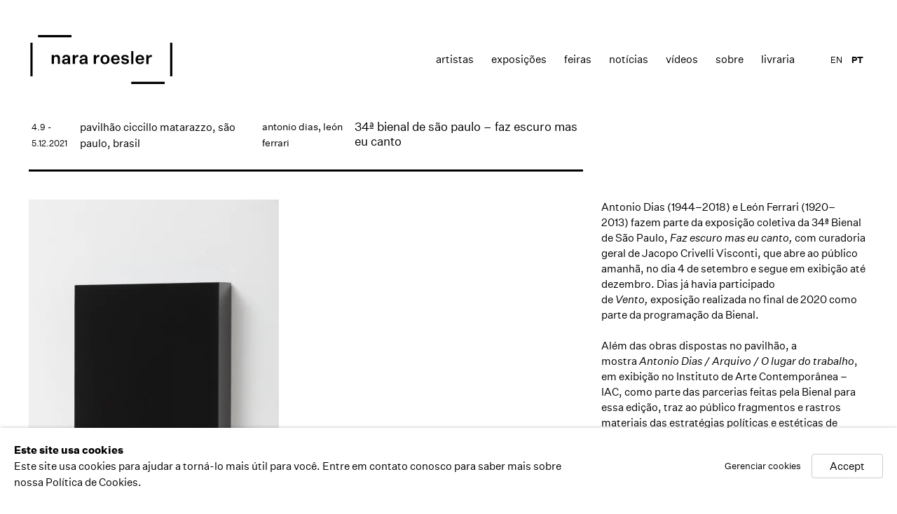

--- FILE ---
content_type: text/html; charset=utf-8
request_url: https://nararoesler.art/radar/768/
body_size: 9915
content:



                        
    <!DOCTYPE html>
    <!-- Site by Artlogic - https://artlogic.net -->
    <html lang="pt">
        <head>
            <meta charset="utf-8">
            <title>34ª bienal de são paulo – faz escuro mas eu canto | Nara Roesler</title>
        <meta property="og:site_name" content="Nara Roesler" />
        <meta property="og:title" content="34ª bienal de são paulo – faz escuro mas eu canto" />
        <meta property="og:description" content="Antonio Dias (1944&ndash;2018) e Le&oacute;n Ferrari (1920&ndash;2013) fazem parte da exposi&ccedil;&atilde;o coletiva da 34&ordf; Bienal de S&atilde;o Paulo, Faz escuro mas eu canto , com curadoria geral de Jacopo Crivelli Visconti, que abre ao p&uacute;blico amanh&atilde;, no dia 4 de setembro e segue em exibi&ccedil;&atilde;o at&eacute; dezembro. Dias j&aacute; havia..." />
        <meta property="og:image" content="https://nararoesler.art/custom_images/1200x630c/usr/images/news/main_image/items/67/67f1cd5d854345cc8a96114be45d5cc5/_18a6473.jpg" />
        <meta property="og:image:width" content="1200" />
        <meta property="og:image:height" content="630" />
        <meta property="twitter:card" content="summary_large_image">
        <meta property="twitter:url" content="https://nararoesler.art/radar/768/">
        <meta property="twitter:title" content="34ª bienal de são paulo – faz escuro mas eu canto">
        <meta property="twitter:description" content="Antonio Dias (1944&ndash;2018) e Le&oacute;n Ferrari (1920&ndash;2013) fazem parte da exposi&ccedil;&atilde;o coletiva da 34&ordf; Bienal de S&atilde;o Paulo, Faz escuro mas eu canto , com curadoria geral de Jacopo Crivelli Visconti, que abre ao p&uacute;blico amanh&atilde;, no dia 4 de setembro e segue em exibi&ccedil;&atilde;o at&eacute; dezembro. Dias j&aacute; havia...">
        <meta property="twitter:text:description" content="Antonio Dias (1944&ndash;2018) e Le&oacute;n Ferrari (1920&ndash;2013) fazem parte da exposi&ccedil;&atilde;o coletiva da 34&ordf; Bienal de S&atilde;o Paulo, Faz escuro mas eu canto , com curadoria geral de Jacopo Crivelli Visconti, que abre ao p&uacute;blico amanh&atilde;, no dia 4 de setembro e segue em exibi&ccedil;&atilde;o at&eacute; dezembro. Dias j&aacute; havia...">
        <meta property="twitter:image" content="https://nararoesler.art/custom_images/1200x630c/usr/images/news/main_image/items/67/67f1cd5d854345cc8a96114be45d5cc5/_18a6473.jpg">
        <meta name="google" content="notranslate" />
            <meta name="description" content="Antonio Dias (1944&ndash;2018) e Le&oacute;n Ferrari (1920&ndash;2013) fazem parte da exposi&ccedil;&atilde;o coletiva da 34&ordf; Bienal de S&atilde;o Paulo, Faz escuro mas eu canto , com curadoria geral de Jacopo Crivelli Visconti, que abre ao p&uacute;blico amanh&atilde;, no dia 4 de setembro e segue em exibi&ccedil;&atilde;o at&eacute; dezembro. Dias j&aacute; havia..." />
            <meta name="publication_date" content="2026-01-22 04:47:06" />
            <meta name="generator" content="Artlogic CMS - https://artlogic.net" />
            
            <meta name="accessibility_version" content="1.0"/>
            
            
                <meta name="viewport" content="width=device-width, minimum-scale=0.5, initial-scale=1.0" />

            

<link rel="icon" href="/images/favicon.ico" type="image/x-icon" />
<link rel="shortcut icon" href="/images/favicon.ico" type="image/x-icon" />

<meta name="application-name" content="Nara Roesler"/>
<meta name="msapplication-TileColor" content="#ffffff"/>
            
            <link rel="alternate" hreflang="pt" href="https://nararoesler.art/radar/768/" />
<link rel="alternate" hreflang="en" href="https://nararoesler.art/en/radar/768/" />
            
                <link rel="stylesheet" media="print" href="/lib/g/1.0/styles/print.css">
                <link rel="stylesheet" media="print" href="/styles/print.css">

            <script>
            (window.Promise && window.Array.prototype.find) || document.write('<script src="/lib/js/polyfill/polyfill_es6.min.js"><\/script>');
            </script>


            
		<link data-context="helper" rel="stylesheet" type="text/css" href="/lib/webfonts/font-awesome/font-awesome-4.6.3/css/font-awesome.min.css?c=27042050002205&v=2018072946&g=b3bf0bcae4176e63d329d23b787ab0c5"/>
		<link data-context="helper" rel="stylesheet" type="text/css" href="/lib/archimedes/styles/archimedes-frontend-core.css?c=27042050002205&v=2018072946&g=b3bf0bcae4176e63d329d23b787ab0c5"/>
		<link data-context="helper" rel="stylesheet" type="text/css" href="/lib/archimedes/styles/accessibility.css?c=27042050002205&v=2018072946&g=b3bf0bcae4176e63d329d23b787ab0c5"/>
		<link data-context="helper" rel="stylesheet" type="text/css" href="/lib/jquery/1.10.1/plugins/jquery.archimedes-frontend-core-plugins-0.1.css?c=27042050002205&v=2018072946&g=b3bf0bcae4176e63d329d23b787ab0c5"/>
		<link data-context="helper" rel="stylesheet" type="text/css" href="/lib/jquery/1.10.1/plugins/fancybox-2.1.3/jquery.fancybox.css?c=27042050002205&v=2018072946&g=b3bf0bcae4176e63d329d23b787ab0c5"/>
		<link data-context="helper" rel="stylesheet" type="text/css" href="/lib/jquery/1.10.1/plugins/fancybox-2.1.3/jquery.fancybox.artlogic.css?c=27042050002205&v=2018072946&g=b3bf0bcae4176e63d329d23b787ab0c5"/>
		<link data-context="helper" rel="stylesheet" type="text/css" href="/core/dynamic_base.css?c=27042050002205&v=2018072946&g=b3bf0bcae4176e63d329d23b787ab0c5"/>
		<link data-context="helper" rel="stylesheet" type="text/css" href="/core/dynamic_main.css?c=27042050002205&v=2018072946&g=b3bf0bcae4176e63d329d23b787ab0c5"/>
		<link data-context="helper" rel="stylesheet" type="text/css" href="/core/user_custom.css?c=27042050002205&v=2018072946&g=b3bf0bcae4176e63d329d23b787ab0c5"/>
		<link data-context="helper" rel="stylesheet" type="text/css" href="/core/dynamic_responsive.css?c=27042050002205&v=2018072946&g=b3bf0bcae4176e63d329d23b787ab0c5"/>
<!-- add crtical css to improve performance -->
		<script data-context="helper"  src="/lib/jquery/1.10.1/jquery-1.10.1.min.js?c=27042050002205&v=2018072946&g=b3bf0bcae4176e63d329d23b787ab0c5"></script>
		<script data-context="helper"  src="/lib/jquery/1.10.1/plugins/jquery.browser.min.js?c=27042050002205&v=2018072946&g=b3bf0bcae4176e63d329d23b787ab0c5"></script>
		<script data-context="helper"  src="/lib/jquery/1.10.1/plugins/jquery.easing.min.js?c=27042050002205&v=2018072946&g=b3bf0bcae4176e63d329d23b787ab0c5"></script>
		<script data-context="helper"  src="/lib/jquery/1.10.1/plugins/jquery.archimedes-frontend-core-plugins-0.1.js?c=27042050002205&v=2018072946&g=b3bf0bcae4176e63d329d23b787ab0c5"></script>
		<script data-context="helper"  src="/lib/jquery/1.10.1/plugins/jquery.cycle2.min.js?c=27042050002205&v=2018072946&g=b3bf0bcae4176e63d329d23b787ab0c5"></script>
		<script data-context="helper"  src="/lib/jquery/1.10.1/plugins/jquery.cycle2.swipe.min.js?c=27042050002205&v=2018072946&g=b3bf0bcae4176e63d329d23b787ab0c5"></script>
		<script data-context="helper"  src="/lib/jquery/1.10.1/plugins/jquery.thumbnailScroller.js?c=27042050002205&v=2018072946&g=b3bf0bcae4176e63d329d23b787ab0c5"></script>
		<script data-context="helper"  src="/lib/jquery/1.10.1/plugins/fancybox-2.1.3/jquery.fancybox.pack.js?c=27042050002205&v=2018072946&g=b3bf0bcae4176e63d329d23b787ab0c5"></script>
		<script data-context="helper"  src="/lib/jquery/1.10.1/plugins/jquery.fitvids.js?c=27042050002205&v=2018072946&g=b3bf0bcae4176e63d329d23b787ab0c5"></script>
		<script data-context="helper"  src="/lib/jquery/plugins/parallax/parallax.js?c=27042050002205&v=2018072946&g=b3bf0bcae4176e63d329d23b787ab0c5"></script>
		<script data-context="helper"  src="/core/dynamic.js?c=27042050002205&v=2018072946&g=b3bf0bcae4176e63d329d23b787ab0c5"></script>
		<script data-context="helper"  src="/lib/archimedes/scripts/archimedes-frontend-core.js?c=27042050002205&v=2018072946&g=b3bf0bcae4176e63d329d23b787ab0c5"></script>
		<script data-context="helper"  src="/lib/archimedes/scripts/archimedes-frontend-modules.js?c=27042050002205&v=2018072946&g=b3bf0bcae4176e63d329d23b787ab0c5"></script>
		<script data-context="helper"  src="/lib/js/crypto-js/crypto-js.js?c=27042050002205&v=2018072946&g=b3bf0bcae4176e63d329d23b787ab0c5"></script>
		<script data-context="helper"  src="/lib/g/1.0/scripts/galleries.js?c=27042050002205&v=2018072946&g=b3bf0bcae4176e63d329d23b787ab0c5"></script>
		<script data-context="helper"  src="/scripts/owl.carousel.min.js?c=27042050002205&v=2018072946&g=b3bf0bcae4176e63d329d23b787ab0c5"></script>
		<script data-context="helper"  src="/scripts/ouical.min.js?c=27042050002205&v=2018072946&g=b3bf0bcae4176e63d329d23b787ab0c5"></script>
		<script data-context="helper"  src="/scripts/main.js?c=27042050002205&v=2018072946&g=b3bf0bcae4176e63d329d23b787ab0c5"></script>
            
            

            
                


    <script>
        function get_cookie_preference(category) {
            result = false;
            try {
                var cookie_preferences = localStorage.getItem('cookie_preferences') || "";
                if (cookie_preferences) {
                    cookie_preferences = JSON.parse(cookie_preferences);
                    if (cookie_preferences.date) {
                        var expires_on = new Date(cookie_preferences.date);
                        expires_on.setDate(expires_on.getDate() + 365);
                        console.log('cookie preferences expire on', expires_on.toISOString());
                        var valid = expires_on > new Date();
                        if (valid && cookie_preferences.hasOwnProperty(category) && cookie_preferences[category]) {
                            result = true;
                        }
                    }
                }
            }
            catch(e) {
                console.warn('get_cookie_preference() failed');
                return result;
            }
            return result;
        }

        window.google_analytics_init = function(page){
            var collectConsent = true;
            var useConsentMode = false;
            var analyticsProperties = ['UA-51296592-6'];
            var analyticsCookieType = 'statistics';
            var disableGa = false;
            var sendToArtlogic = true;
            var artlogicProperties = {
                'UA': 'UA-157296318-1',
                'GA': 'G-GLQ6WNJKR5',
            };

            analyticsProperties = analyticsProperties.concat(Object.values(artlogicProperties));

            var uaAnalyticsProperties = analyticsProperties.filter((p) => p.startsWith('UA-'));
            var ga4AnalyticsProperties = analyticsProperties.filter((p) => p.startsWith('G-')).concat(analyticsProperties.filter((p) => p.startsWith('AW-')));

            if (collectConsent) {
                disableGa = !get_cookie_preference(analyticsCookieType);

                for (var i=0; i < analyticsProperties.length; i++){
                    var key = 'ga-disable-' + analyticsProperties[i];

                    window[key] = disableGa;
                }

                if (disableGa) {
                    if (document.cookie.length) {
                        var cookieList = document.cookie.split(/; */);

                        for (var i=0; i < cookieList.length; i++) {
                            var splitCookie = cookieList[i].split('='); //this.split('=');

                            if (splitCookie[0].indexOf('_ga') == 0 || splitCookie[0].indexOf('_gid') == 0 || splitCookie[0].indexOf('__utm') == 0) {
                                //h.deleteCookie(splitCookie[0]);
                                var domain = location.hostname;
                                var cookie_name = splitCookie[0];
                                document.cookie =
                                    cookie_name + "=" + ";path=/;domain="+domain+";expires=Thu, 01 Jan 1970 00:00:01 GMT";
                                // now delete the version without a subdomain
                                domain = domain.split('.');
                                domain.shift();
                                domain = domain.join('.');
                                document.cookie =
                                    cookie_name + "=" + ";path=/;domain="+domain+";expires=Thu, 01 Jan 1970 00:00:01 GMT";
                            }
                        }
                    }
                }
            }

            if (uaAnalyticsProperties.length) {
                (function(i,s,o,g,r,a,m){i['GoogleAnalyticsObject']=r;i[r]=i[r]||function(){
                (i[r].q=i[r].q||[]).push(arguments)},i[r].l=1*new Date();a=s.createElement(o),
                m=s.getElementsByTagName(o)[0];a.async=1;a.src=g;m.parentNode.insertBefore(a,m)
                })(window,document,'script','//www.google-analytics.com/analytics.js','ga');


                if (!disableGa) {
                    var anonymizeIps = false;

                    for (var i=0; i < uaAnalyticsProperties.length; i++) {
                        var propertyKey = '';

                        if (i > 0) {
                            propertyKey = 'tracker' + String(i + 1);
                        }

                        var createArgs = [
                            'create',
                            uaAnalyticsProperties[i],
                            'auto',
                        ];

                        if (propertyKey) {
                            createArgs.push({'name': propertyKey});
                        }

                        ga.apply(null, createArgs);

                        if (anonymizeIps) {
                            ga('set', 'anonymizeIp', true);
                        }

                        var pageViewArgs = [
                            propertyKey ? propertyKey + '.send' : 'send',
                            'pageview'
                        ]

                        if (page) {
                            pageViewArgs.push(page)
                        }

                        ga.apply(null, pageViewArgs);
                    }

                    if (sendToArtlogic) {
                        ga('create', 'UA-157296318-1', 'auto', {'name': 'artlogic_tracker'});

                        if (anonymizeIps) {
                            ga('set', 'anonymizeIp', true);
                        }

                        var pageViewArgs = [
                            'artlogic_tracker.send',
                            'pageview'
                        ]

                        if (page) {
                            pageViewArgs.push(page)
                        }

                        ga.apply(null, pageViewArgs);
                    }
                }
            }

            if (ga4AnalyticsProperties.length) {
                if (!disableGa || useConsentMode) {
                    (function(d, script) {
                        script = d.createElement('script');
                        script.type = 'text/javascript';
                        script.async = true;
                        script.src = 'https://www.googletagmanager.com/gtag/js?id=' + ga4AnalyticsProperties[0];
                        d.getElementsByTagName('head')[0].appendChild(script);
                    }(document));

                    window.dataLayer = window.dataLayer || [];
                    window.gtag = function (){dataLayer.push(arguments);}
                    window.gtag('js', new Date());

                    if (useConsentMode) {
                        gtag('consent', 'default', {
                            'ad_storage': 'denied',
                            'analytics_storage': 'denied',
                            'functionality_storage': 'denied',
                            'personalization_storage': 'denied',
                            'security': 'denied',
                        });

                        if (disableGa) {
                            // If this has previously been granted, it will need set back to denied (ie on cookie change)
                            gtag('consent', 'update', {
                                'analytics_storage': 'denied',
                            });
                        } else {
                            gtag('consent', 'update', {
                                'analytics_storage': 'granted',
                            });
                        }
                    }

                    for (var i=0; i < ga4AnalyticsProperties.length; i++) {
                        window.gtag('config', ga4AnalyticsProperties[i]);
                    }

                }
            }
        }

        var waitForPageLoad = false;

        if (waitForPageLoad) {
            window.addEventListener('load', function() {
                window.google_analytics_init();
                window.archimedes.archimedes_core.analytics.init();
            });
        } else {
            window.google_analytics_init();
        }
    </script>

            
                <!-- Google tag (gtag.js) --> <script async src="https://www.googletagmanager.com/gtag/js?id=G-F21598576E"></script> <script> window.dataLayer = window.dataLayer || []; function gtag(){dataLayer.push(arguments);} gtag('js', new Date()); gtag('config', 'G-F21598576E'); </script>

            
            
            <noscript> 
                <style>
                    body {
                        opacity: 1 !important;
                    }
                </style>
            </noscript>
        </head>
        
        
        
        <body class="section-radar page-radar site-responsive responsive-top-size-1023 responsive-nav-standard responsive-nav-side-position-right  language-pt analytics-track-all-links site-lib-version-1-0 hero_heading_title_position_overlay page-param-768 page-param-id-768 page-param-type-news_id  nopopups" data-viewport-width="1024" data-site-name="nararoesler" data-pathname="/radar/768/"
    

>
            <script>document.getElementsByTagName('body')[0].className+=' browser-js-enabled';</script>
            


            
            
    



    <div id="container">

        <div id="header" role="banner" class="clearwithin">
            <div class="inner">
                
                <div id="skiplink-container">
                    <div>
                        <a href="#main_content" class="skiplink">Skip to main content</a>
                    </div>
                </div>
                
                <div id="logo" class="">
                    <a href="/">
                        <svg viewBox="0 0 912 314" version="1.1" xmlns="http://www.w3.org/2000/svg" xmlns:xlink="http://www.w3.org/1999/xlink">
                            <defs>
                                <path d="M862.5,299.1 L862.5,313.5 L647.6,313.5 L647.6,299.1 L862.5,299.1 Z M911.7,49.5 L911.7,264.4 L897.3,264.4 L897.3,49.5 L911.7,49.5 Z M15.3,49.5 L15.3,264.4 L0.9,264.4 L0.9,49.5 L15.3,49.5 Z M608.1,127 C622.6,127 631.4,133.3 632.6,144.6 L632.6,144.6 L619.4,144.6 C618.8,140.1 614.4,137.2 608.1,137.2 C602.2,137.2 598.1,139.8 598.1,143.8 C598.1,147.4 600.2,149 607,150.1 L607,150.1 L618.1,152 C628.5,153.8 633.8,159.6 633.8,168.7 C633.8,174 631.5,178.4 627,181.8 C622.4,185.2 616.7,186.9 609.7,186.9 C593.9,186.9 584.1,180 582.9,168.2 L582.9,168.2 L596.6,168.2 C597.1,173.6 602.3,176.9 609.4,176.9 C615.8,176.9 620.2,174.2 620.2,169.8 C620.2,166.2 617.8,164.6 611.4,163.4 L611.4,163.4 L601.3,161.6 C590.2,159.7 584.9,154.3 584.9,145.3 C584.9,140 587,135.6 591.4,132.1 C595.8,128.7 601.3,127 608.1,127 Z M480.1,127.1 C488.7,127.1 495.7,129.8 501,135.3 C506.3,140.8 509,148 509,157 C509,166.1 506.4,173.3 501.1,178.7 C495.8,184.2 488.7,186.9 480.1,186.9 C471.5,186.9 464.5,184.2 459.2,178.7 C453.9,173.3 451.2,166.1 451.2,157 C451.2,148 453.9,140.8 459.2,135.3 C464.4,129.8 471.4,127.1 480.1,127.1 Z M343.4,127 C359.2,127 367.8,134.7 367.8,149.2 L367.8,149.2 L367.8,171.3 C367.8,177.5 368.1,181.5 368.9,185.6 L368.9,185.6 L355,185.6 C354.5,182.5 354.2,179.6 354.4,176.7 C351.7,183.1 344.7,186.9 335.4,186.9 C323.8,186.9 316.1,180.3 316.1,170.3 C316.1,160.2 323.1,154.4 336.7,152.7 L336.7,152.7 L353.8,150.8 L353.8,148.1 C353.8,141.4 349.9,137.7 343,137.7 C336.8,137.7 332.9,141.1 332.4,146.5 L332.4,146.5 L318.5,146.5 C319.8,134.3 329.1,127 343.4,127 Z M231.7,127 C247.5,127 256.1,134.7 256.1,149.2 L256.1,149.2 L256.1,171.3 C256.1,177.5 256.4,181.5 257.2,185.6 L257.2,185.6 L243.3,185.6 C242.8,182.6 242.5,179.6 242.5,176.6 C239.8,183 232.8,186.8 223.5,186.8 C211.9,186.8 204.2,180.2 204.2,170.2 C204.2,160.2 211.1,154.4 225,152.7 L225,152.7 L242.1,150.8 L242.1,148.1 C242.1,141.4 238.2,137.7 231.3,137.7 C225.1,137.7 221.1,141.1 220.7,146.5 L220.7,146.5 L206.8,146.5 C208,134.3 217.4,127 231.7,127 Z M704.2,127 C712.3,127 718.8,129.7 723.6,135 C728.3,140.3 730.7,147.2 730.7,155.8 L730.7,155.8 L730.7,160.4 L689.6,160.4 C690.5,170.7 695.7,176.3 704.5,176.2 C710.6,176.2 714.8,173.5 716.8,168.1 L716.8,168.1 L730.2,168.1 C727.7,179.7 717.8,186.8 704.5,186.8 C695.9,186.8 688.9,184.1 683.6,178.6 C678.3,173.2 675.6,166 675.6,157 C675.6,148 678.3,140.7 683.6,135.2 C688.9,129.7 695.8,127 704.2,127 Z M547.3,127 C555.4,127 561.9,129.7 566.7,135 C571.4,140.3 573.8,147.2 573.8,155.8 L573.8,155.8 L573.8,160.4 L532.7,160.4 C533.6,170.7 538.7,176.3 547.7,176.2 C553.8,176.2 558,173.5 560,168.1 L560,168.1 L573.3,168.1 C570.8,179.7 560.9,186.8 547.6,186.8 C539,186.8 532,184.1 526.7,178.6 C521.4,173.2 518.7,166 518.7,157 C518.7,148 521.4,140.7 526.7,135.2 C532,129.7 538.9,127 547.3,127 Z M776.1,127.3 C777.8,127.3 779.4,127.5 780.4,127.8 L780.4,127.8 L780.4,141.1 C778.9,140.7 777,140.6 774.9,140.6 C765.1,140.6 758.8,147.7 758.7,159.1 L758.7,159.1 L758.7,185.6 L744.3,185.6 L744.3,128.4 L758.5,128.4 L758.5,141.2 C761.2,132.5 767.7,127.3 776.1,127.3 Z M662,102.7 L662,185.6 L647.6,185.6 L647.6,102.7 L662,102.7 Z M439.7,127.2 C441.4,127.2 443,127.4 444,127.7 L444,127.7 L444,141 C442.6,140.7 440.6,140.6 438.5,140.6 C428.7,140.6 422.4,147.7 422.4,159 L422.4,159 L422.4,185.5 L408,185.5 L408,128.3 L422.1,128.3 L422.1,141.1 C424.8,132.4 431.3,127.2 439.7,127.2 Z M304.7,127.2 C306.4,127.2 308,127.4 309,127.7 L309,127.7 L309,141 C307.6,140.7 305.6,140.6 303.5,140.6 C293.7,140.6 287.4,147.7 287.4,159 L287.4,159 L287.4,185.5 L273,185.5 L273,128.3 L287.1,128.3 L287.1,141.1 C289.8,132.4 296.3,127.2 304.7,127.2 Z M170.4,127 C183.4,127 191.3,135.2 191.3,148.8 L191.3,148.8 L191.3,185.5 L176.9,185.5 L176.9,152.2 C176.9,143 172.9,138.3 165.4,138.3 C157.3,138.3 152.6,144 152.6,154.4 L152.6,154.4 L152.6,185.5 L138.2,185.5 L138.2,128.3 L152.4,128.3 L152.4,138 C155.2,131.3 162,127 170.4,127 Z M241.9,159.9 L229.2,161.4 C221.1,162.4 218.5,164.7 218.5,169.5 C218.5,174.1 221.8,176.8 227.4,176.8 C235.8,176.8 241.9,171.5 241.9,163.4 L241.9,163.4 L241.9,159.9 Z M353.6,159.9 L340.9,161.4 C332.8,162.4 330.2,164.7 330.2,169.5 C330.2,174.1 333.6,176.8 339.1,176.8 C347.5,176.8 353.6,171.5 353.6,163.4 L353.6,163.4 L353.6,159.9 Z M480.1,137.7 C471,137.7 465.6,144.8 465.6,157 C465.6,169.2 471,176.3 480.1,176.3 C489.2,176.3 494.6,169.2 494.6,157 C494.6,144.9 489.2,137.7 480.1,137.7 Z M704.3,137.7 C696.6,137.7 691.6,142.4 690.1,151.1 L690.1,151.1 L717,151.1 C717,143.1 712.1,137.7 704.3,137.7 Z M547.3,137.7 C539.6,137.7 534.6,142.4 533.1,151.1 L533.1,151.1 L560,151.1 C560,143.1 555.1,137.7 547.3,137.7 Z M264.9,0.4 L264.9,14.8 L50,14.8 L50,0.4 L264.9,0.4 Z" id="path-1"></path>
                            </defs>
                            <g stroke="none" stroke-width="1" fill="#000" fill-rule="evenodd">
                                <mask id="mask-2" fill="white">
                                    <use xlink:href="#path-1"></use>
                                </mask>
                                <g></g>
                                <polygon id="Fill-1" fill="#000000" mask="url(#mask-2)" points="0.84 313.52 911.76 313.52 911.76 0.32 0.84 0.32"></polygon>
                            </g>
                        </svg>
                    </a>
                </div>

                
                    
                <div id="top_nav" class="navigation noprint clearwithin">
                    <button id="slide_nav_reveal" class="hidden"><div class="nav_icon"></div></button>
                    <div id="mobile_search_button" class="hidden"><div class="search_icon"></div></div>
                    
<div id="top_nav_reveal" class="hidden"><ul><li><a href="#" role="button" aria-label="Close">Menu</a></li></ul></div>

        <ul class="topnav">
		<li class="topnav-filepath-artists topnav-label-artistas topnav-id-11"><a href="/artists/" aria-label="Artistas">Artistas</a></li>
		<li class="topnav-filepath-exhibitions topnav-label-exposi-es topnav-id-13"><a href="/exhibitions/" aria-label="Exposições">Exposições</a></li>
		<li class="topnav-filepath-art-fairs topnav-label-feiras topnav-id-30"><a href="/feiras_de_arte/" data-original-url="/art-fairs/" aria-label="Feiras">Feiras</a></li>
		<li class="topnav-filepath-news topnav-label-not-cias topnav-id-15"><a href="/news/" aria-label="notícias">notícias</a></li>
		<li class="topnav-filepath-video topnav-label-v-deos topnav-id-23"><a href="/video/" aria-label="Vídeos">Vídeos</a></li>
		<li class="topnav-filepath-about topnav-label-sobre topnav-id-21"><a href="/about/" aria-label="Sobre">Sobre</a></li>
		<li class="topnav-filepath-bookstore topnav-label-livraria topnav-id-42 last"><a href="https://shop.nararoesler.art/" aria-label="livraria">livraria</a></li>
	</ul>


                    
    <div id="translations_nav" class="navigation noprint clearwithin">
        <ul>
            <li id="lang_nav_en" class="active"><a href="/radar/768/" class="no_proxy_dir_rewrite">PT</a></li>
                <li id="lang_nav_en" class=""><a href="/en/radar/768/" class="no_proxy_dir_rewrite">EN</a></li>
        </ul>
    </div>


                </div>


                

            </div>
        </div>

        <div id="main_content" class="clearwithin" role="main">
            <!--contentstart-->
            





    <div class="subsection-news-record">

        





        <div id="content" class="clearwithin">
            
            
            <div id="works-bio-container">
            
                <div id="page-section-works" class="page-section clearwithin">
                    <div class="news-header heading_wrapper clearwithin">
                        <h1 class="has_subtitle">34ª bienal de são paulo – faz escuro mas eu canto</h1>
                            <div class="subtitle"><a href="/artists/antonio-dias/works/" data-original-url="/artists/33-antonio-dias/works/">antonio dias</a>, <a href="/artists/79-leon-ferrari/">león ferrari</a></div>
                            <span class="venue">pavilhão ciccillo matarazzo, são paulo, brasil </span>
                            <div class="date">4.9 - 5.12.2021</div>
                    </div>
                </div>
                <div class="content-heading"></div>
                        <div class="subsection-works">
                            <div class="image">
                                
                                    <a href="https://artlogic-res.cloudinary.com/w_1200,h_900,c_limit,f_auto,fl_lossy/ws-nararoesler/usr/images/news/main_image/items/67/67f1cd5d854345cc8a96114be45d5cc5/_18a6473.jpg" class="image_popup" aria-label="Open a larger version of the image in a popup">
                                <img src="https://artlogic-res.cloudinary.com/w_722,h_536,c_limit,f_auto,fl_lossy/ws-nararoesler/usr/images/news/main_image/items/67/67f1cd5d854345cc8a96114be45d5cc5/_18a6473.jpg" alt="Antonio Dias, Black Mirror, 1968" />
                                    </a>
                            </div>
                                <div class="caption">
                                    Antonio Dias, Black Mirror, 1968
                                </div>
                        </div>
                
                <div>
                    <div class="page-section-content">
                        <div id="content_module" class="truncate_text clearwithin">
            
                            <div class="scroll-area">
                                <div class="description">
                                        <p><span><span><a href="/artists/antonio-dias/" data-original-url="/artists/33-antonio-dias/" target="_blank" data-saferedirecturl="https://www.google.com/url?q=https://nararoesler.art/artists/33-antonio-dias/&source=gmail&ust=1630767834700000&usg=AFQjCNH6LMRdtWxSXznjMmP5XebeDgnL1A" data-cke-saved-href="/artists/antonio-dias/" data-original-url="/artists/33-antonio-dias/">Antonio Dias</a>&nbsp;(1944&ndash;2018) e&nbsp;<a href="/artists/79-leon-ferrari/" target="_blank" data-saferedirecturl="https://www.google.com/url?q=https://nararoesler.art/artists/79-leon-ferrari/&source=gmail&ust=1630767834700000&usg=AFQjCNGouqSv7ypQQTcByz_ED0wrucknnQ" data-cke-saved-href="/artists/79-leon-ferrari/">Le&oacute;n Ferrari</a>&nbsp;(1920&ndash;2013)&nbsp;fazem parte da exposi&ccedil;&atilde;o coletiva da <a href="http://34.bienal.org.br/" target="_blank" data-cke-saved-href="http://34.bienal.org.br/">34&ordf; Bienal de S&atilde;o Paulo,&nbsp;</a><em><a href="http://34.bienal.org.br/" data-cke-saved-href="http://34.bienal.org.br/">Faz escuro mas eu canto</a></em><em>, </em>com curadoria geral de Jacopo Crivelli Visconti,&nbsp;que abre ao p&uacute;blico amanh&atilde;, no dia 4 de setembro e segue em exibi&ccedil;&atilde;o at&eacute; dezembro.&nbsp;</span></span>Dias j&aacute; havia participado de&nbsp;<em>Vento,&nbsp;</em>exposi&ccedil;&atilde;o realizada no final de 2020 como parte da programa&ccedil;&atilde;o da Bienal.</p>
<p>&nbsp;</p>
<p>Al&eacute;m das obras dispostas no pavilh&atilde;o,&nbsp;a mostra&nbsp;<em><a href="http://34.bienal.org.br/exposicoes/7437" target="_blank" data-saferedirecturl="https://www.google.com/url?q=http://34.bienal.org.br/exposicoes/7437&source=gmail&ust=1630767834700000&usg=AFQjCNFA7OVC2U-CHSMkaRhlhn7dbpLksA" data-cke-saved-href="http://34.bienal.org.br/exposicoes/7437">Antonio Dias / Arquivo / O lugar do trabalho</a></em>, em exibi&ccedil;&atilde;o no <a href="http://www.iacbrasil.org.br/" target="_blank" data-cke-saved-href="http://www.iacbrasil.org.br/">Instituto de Arte Contempor&acirc;nea &ndash; IAC</a>, como parte das parcerias feitas pela Bienal para essa edi&ccedil;&atilde;o, traz ao p&uacute;blico fragmentos e rastros materiais das estrat&eacute;gias pol&iacute;ticas e est&eacute;ticas de Antonio Dias durante a d&eacute;cada de 1970.&nbsp;&nbsp;J&aacute; a performance de Ferrari,&nbsp;<i>Palabras Ajenas</i>&nbsp;(1965-1969), uma colagem liter&aacute;ria sobre viol&ecirc;ncia, guerra e poder, est&aacute; ainda para ter sua apresenta&ccedil;&atilde;o anunciada.</p>
                    
                                </div>
                            </div>
                            
                            
            
            
                            
            
                        </div>
                        
                    </div>
                    <div class="links-panel">
                                <!-- AddThis Button BEGIN testy-->
    <div class="link share_link"><a class="addthis_button" href="http://www.addthis.com/bookmark.php?v=300&pubid=ra-533d75d660eb2873">compartilhar</a></div>
    <script type="text/javascript">var addthis_config = {'data_track_addressbar': false, services_exclude: 'pinterest_share, print, gmail, stumbleupon, more, google', ui_click: true, data_ga_tracker: 'UA-51296592-6', data_ga_property: 'UA-51296592-6', data_ga_social: true};</script>
    <script type="text/javascript" src="//s7.addthis.com/js/300/addthis_widget.js#pubid=ra-533d75d660eb2873"></script>
    <!-- AddThis Button END -->

                    </div>
                </div>
                
                    <div class="divider inner"></div>
                    <h3 class="related-artist-list">Artists</h3>
                    

        </div>
    </div>


    


            <!--contentend-->
        </div>


        
<div id="footer" role="contentinfo">
    <div class="inner">
                <div id="social_links"  class="footer-column">
                        <div id="facebook_link" class="social_links_item">
                            <a href="https://pt-br.facebook.com/GaleriaNaraRoesler" class=""><span class="social_media_icon facebook"></span>Facebook</a>
                        </div>
                        <div id="youtube_link" class="social_links_item">
                            <a href="https://www.youtube.com/galerianararoesler" class=""><span class="social_media_icon youtube"></span>Youtube</a>
                        </div>
                        <div id="instagram_link" class="social_links_item">
                            <a href="https://www.instagram.com/galerianararoesler" class=""><span class="social_media_icon instagram"></span>Instagram</a>
                        </div>
                        <div id="email_link" class="social_links_item">
                            <a href="/contact/form/" class=""><span class="social_media_icon email"></span>mailing list</a>
                        </div>
                </div>

            <div id="contact_info_3" class="footer-column">
                    <p><b>new york</b><br /><span>511 w 21st street</span><br /><span>new york, 10011 ny</span><br /><span>usa</span><br /><span>t 1 (212) 794 5038</span><br /><span><a href="/cdn-cgi/l/email-protection" class="__cf_email__" data-cfemail="650b1c250b041704170a00160900174b041711">[email&#160;protected]</a></span></p>
<style type="text/css"></style>
<style type="text/css"></style>
<style type="text/css"></style>
            </div>
            <div id="contact_info_2" class="footer-column">
                    <p><b>rio de janeiro</b><br /><span>rua redentor 241</span><br /><span>ipanema 22421-030</span><br /><span>rio de janeiro rj brasil</span><br /><span>t 55 (21) 3591 0052</span><br /><span><a href="/cdn-cgi/l/email-protection" class="__cf_email__" data-cfemail="b8d1d6ded7f8d6d9cad9cad7ddcbd4ddca96d9cacc">[email&#160;protected]</a></span></p>
            </div>
            <div id="contact_info" class="footer-column">
                    <p><span class="im"><b>s&atilde;o paulo</b><br />avenida europa 655<br />jardim europa 01449-001<br /></span><span>s&atilde;o paulo sp brasil</span><span class="im"><br />t 55 (11) 2039 5454<br /></span><span><a href="/cdn-cgi/l/email-protection" class="__cf_email__" data-cfemail="aec7c0c8c1eec0cfdccfdcc1cbddc2cbdc80cfdcda">[email&#160;protected]</a></span></p>
            </div>






        <div class="copyright footer-column">
            <div id="copyright" class="noprint">Copyright &copy; 2026 Nara Roesler</div>
                <div id="artlogic" class="noprint"><a href="http://www.artlogic.net/" target="_blank">Site produzido por Artlogic</a></div>
        </div>

        <div class="clear"></div>
    </div>
</div>


            <div id="cookie_notification" role="region" aria-label="Cookie banner" data-mode="consent" data-cookie-notification-settings="">
    <div class="inner">
        <div id="cookie_notification_message" class="prose">
                <p><strong>Este site usa cookies</strong><br>Este site usa cookies para ajudar a torná-lo mais útil para você. Entre em contato conosco para saber mais sobre nossa Política de Cookies.</p>
        </div>
        <div id="cookie_notification_preferences" class="link"><a href="javascript:;" role="button">Gerenciar cookies</a></div>
        <div id="cookie_notification_accept" class="button"><a href="javascript:;" role="button">Accept</a></div>

    </div>
</div>
    <div id="manage_cookie_preferences_popup_container">
        <div id="manage_cookie_preferences_popup_overlay"></div>
        <div id="manage_cookie_preferences_popup_inner">
            <div id="manage_cookie_preferences_popup_box" role="dialog" aria-modal="true" aria-label="Cookie preferences">
                <div id="manage_cookie_preferences_close_popup_link" class="close">
                    <a href="javascript:;" role="button" aria-label="close">
                        <svg width="20px" height="20px" viewBox="0 0 488 488" version="1.1" xmlns="http://www.w3.org/2000/svg" xmlns:xlink="http://www.w3.org/1999/xlink" aria-hidden="true">
                            <g id="Page-1" stroke="none" stroke-width="1" fill="none" fill-rule="evenodd">
                                <g id="close" fill="#5D5D5D" fill-rule="nonzero">
                                    <polygon id="Path" points="488 468 468 488 244 264 20 488 0 468 224 244 0 20 20 0 244 224 468 0 488 20 264 244"></polygon>
                                </g>
                            </g>
                        </svg>
                    </a>
                </div>
                <h2>Preferências de cookies</h2>
                    <p>Check the boxes for the cookie categories you allow our site to use</p>
                
                <div id="manage_cookie_preferences_form_wrapper">
                    <div class="form form_style_simplified">

                        <form id="cookie_preferences_form">
                            <fieldset>
                                <legend class="visually-hidden">Cookie options</legend>
                                <div>
                                    <label><input type="checkbox" name="essential" disabled checked value="1"> Estritamente necessário</label>
                                    <div class="note">Requerido para o funcionamento do site e não pode ser desativado.</div>
                                </div>
                                <div>
                                    <label><input type="checkbox" name="functionality"  value="1"> Preferências e funcionalidade</label>
                                    <div class="note">Melhore sua experiência no site armazenando as escolhas que você faz sobre como ele deve funcionar.</div>
                                </div>
                                <div>
                                    <label><input type="checkbox" name="statistics"  value="1"> Estatísticas</label>
                                    <div class="note">Permita-nos coletar dados anonimizados de uso para melhorar a experiência em nosso site.</div>
                                </div>
                                <div>
                                    <label><input type="checkbox" name="marketing"  value="1"> Marketing</label>
                                    <div class="note">Permita-nos identificar nossos visitantes para que possamos oferecer marketing personalizado e direcionado.</div>
                                </div>
                            </fieldset>
                            
                            <div class="button">
                                <a href="javascript:;" id="cookie_preferences_form_submit" role="button">Salvar preferências</a>
                            </div>
                        </form>

                    </div>
                </div>
            </div>
        </div>
    </div>

    </div>

    


            
            
                





            
            
        <!-- sentry-verification-string -->
    <!--  -->
<script data-cfasync="false" src="/cdn-cgi/scripts/5c5dd728/cloudflare-static/email-decode.min.js"></script><script defer src="https://static.cloudflareinsights.com/beacon.min.js/vcd15cbe7772f49c399c6a5babf22c1241717689176015" integrity="sha512-ZpsOmlRQV6y907TI0dKBHq9Md29nnaEIPlkf84rnaERnq6zvWvPUqr2ft8M1aS28oN72PdrCzSjY4U6VaAw1EQ==" data-cf-beacon='{"version":"2024.11.0","token":"338449fcc09e41abbfcf9fd255c52b17","r":1,"server_timing":{"name":{"cfCacheStatus":true,"cfEdge":true,"cfExtPri":true,"cfL4":true,"cfOrigin":true,"cfSpeedBrain":true},"location_startswith":null}}' crossorigin="anonymous"></script>
</body>
    </html>




--- FILE ---
content_type: text/css; charset=utf-8
request_url: https://nararoesler.art/core/user_custom.css?c=27042050002205&v=2018072946&g=b3bf0bcae4176e63d329d23b787ab0c5
body_size: -409
content:




    
/* CSS imports ------------------- */



/* Artlogic preferences custom CSS - entered by Artlogic in the preferences screen ------------------- */




/* Client custom user CSS - entered by the client in the preferences screen ------------------- */



--- FILE ---
content_type: application/javascript
request_url: https://nararoesler.art/lib/jquery/plugins/parallax/parallax.js?c=27042050002205&v=2018072946&g=b3bf0bcae4176e63d329d23b787ab0c5
body_size: 3873
content:
/*!
 * Artlogic Parallax
 * This file is heavily edited to work primarily with parallax on template and gallery sites
 * This will only work with one parallax instance on each page, but is modified to accept slideshows and other elements in addition to just a single image within the parallax area
 * To use the original functionality of parallax.js, please use parallax.original.js located in the same folder.
 *
 * parallax.js v1.3.1 (http://pixelcog.github.io/parallax.js/)
 * @copyright 2015 PixelCog, Inc.
 * @license MIT (https://github.com/pixelcog/parallax.js/blob/master/LICENSE)
 */

parallax_init_callback = function() {};
parallax_resize_callback = function() {};

(function ( $, window, document, undefined ) {

  // Polyfill for requestAnimationFrame
  // via: https://gist.github.com/paulirish/1579671

    (function() {
        var lastTime = 0;
        var vendors = ['ms', 'moz', 'webkit', 'o'];
        for(var x = 0; x < vendors.length && !window.requestAnimationFrame; ++x) {
        window.requestAnimationFrame = window[vendors[x]+'RequestAnimationFrame'];
        window.cancelAnimationFrame = window[vendors[x]+'CancelAnimationFrame']
                                 || window[vendors[x]+'CancelRequestAnimationFrame'];
        }

        if (!window.requestAnimationFrame)
          window.requestAnimationFrame = function(callback) {
            var currTime = new Date().getTime();
            var timeToCall = Math.max(0, 16 - (currTime - lastTime));
            var id = window.setTimeout(function() { callback(currTime + timeToCall); },
              timeToCall);
            lastTime = currTime + timeToCall;
            return id;
          };

        if (!window.cancelAnimationFrame)
          window.cancelAnimationFrame = function(id) {
            clearTimeout(id);
          };
    }());

  // Parallax Constructor

    function Parallax(element, options) {
        var self = this;

        if (typeof options == 'object') {
            delete options.refresh;
            delete options.render;
            $.extend(this, options);
        }

        this.$element = $(element);

        this.id = '';
        if (this.$element.attr('id')) {
            this.id = 'parallax-' + this.$element.attr('id');
        }
        this.color = '#000000';
        if (this.$element.attr('data-color')) {
            this.color = this.$element.attr('data-color');
        }
        this.opacity = '1';
        if (this.$element.attr('data-opacity')) {
          this.opacity = this.$element.attr('data-opacity');
        }

        if (!this.imageSrc && this.$element.is('img')) {
            this.imageSrc = this.$element.attr('src');
        }

        var positions = (this.position + '').toLowerCase().match(/\S+/g) || [];

        if (positions.length < 1) {
            positions.push('center');
        }
        if (positions.length == 1) {
            positions.push(positions[0]);
        }

        if (positions[0] == 'top' || positions[0] == 'bottom' || positions[1] == 'left' || positions[1] == 'right') {
            positions = [positions[1], positions[0]];
        }

        if (this.positionX != undefined) positions[0] = this.positionX.toLowerCase();
        if (this.positionY != undefined) positions[1] = this.positionY.toLowerCase();

        self.positionX = positions[0];
        self.positionY = positions[1];

        if (this.positionX != 'left' && this.positionX != 'right') {
            if (isNaN(parseInt(this.positionX))) {
                this.positionX = 'center';
            } else {
                this.positionX = parseInt(this.positionX);
            }
        }

        if (this.positionY != 'top' && this.positionY != 'bottom') {
            if (isNaN(parseInt(this.positionY))) {
                this.positionY = 'center';
            } else {
                this.positionY = parseInt(this.positionY);
            }
        }

        this.position =
        this.positionX + (isNaN(this.positionX)? '' : 'px') + ' ' +
        this.positionY + (isNaN(this.positionY)? '' : 'px');

        if (navigator.userAgent.match(/(iPod|iPhone|iPad)/)) {
            if (false && this.iosFix && !this.$element.is('img')) {
                this.$element.css({
                    backgroundImage: 'url(' + this.imageSrc + ')',
                    backgroundSize: 'cover',
                    backgroundPosition: this.position
                });
                return this;
            }
        }

        if (navigator.userAgent.match(/(Android)/)) {
            if (false && this.androidFix && !this.$element.is('img')) {
                this.$element.css({
                    backgroundImage: 'url(' + this.imageSrc + ')',
                    backgroundSize: 'cover',
                    backgroundPosition: this.position
                });
                return this;
            }
        }

        this.$mirror = $('<div />').prependTo('body');
        this.$slider = $('<img />').prependTo(this.$mirror);

        this.$mirror.addClass('parallax-mirror').attr({id: this.id, role: "complementary"}).css({
            visibility: 'hidden',
            zIndex: this.zIndex,
            position: 'fixed',
            top: 0,
            left: 0,
            overflow: 'hidden',
            background: this.color
        });
        
        this.$slider.fadeTo(0, this.opacity).addClass('parallax-slider').attr('alt', 'Placeholder image').one('load', function() {
            if (!self.naturalHeight || !self.naturalWidth) {
                self.naturalHeight = this.naturalHeight || this.height || 1;
                self.naturalWidth  = this.naturalWidth  || this.width  || 1;
            }
            self.aspectRatio = self.naturalWidth / self.naturalHeight;

            Parallax.isSetup || Parallax.setup();
            Parallax.sliders.push(self);
            Parallax.isFresh = false;
            Parallax.requestRender();
        });

        this.$slider[0].src = this.imageSrc;

        if (this.naturalHeight && this.naturalWidth || this.$slider[0].complete) {
        this.$slider.trigger('load');
        }

    };


  // Parallax Instance Methods

  $.extend(Parallax.prototype, {
    speed:    0.2,
    bleed:    0,
    zIndex:   0,
    iosFix:   true,
    androidFix: true,
    position: 'center',
    overScrollFix: false,

    refresh: function() {
      if (this.$element.hasClass('parallax-loaded')) {
          var element_display_status = this.$element.css('display');
          this.$element.css('display', 'block');
      }

      this.cmsToolbarHeight = $('#cms-frontend-toolbar-container').height();
      this.originalElementOffsetTop = this.$element.offset().top;
      this.boxWidth        = this.$element.outerWidth();
      this.boxHeight       = this.$element.outerHeight() + this.bleed * 2; // previously this.$element.outerHeight() + this.bleed * 2 + this.$element.offset().top - this.bleed
      this.boxOffsetTop    = this.$element.offset().top - this.bleed; // previously 0
      this.boxOffsetLeft   = this.$element.offset().left;
      this.boxOffsetBottom = this.boxOffsetTop + this.boxHeight;

      var winHeight = Parallax.winHeight;
      var docHeight = Parallax.docHeight;
      var maxOffset = Math.min(this.boxOffsetTop, docHeight - winHeight);
      var minOffset = Math.max(this.boxOffsetTop + this.boxHeight - winHeight, 0);
      var imageHeightMin = this.boxHeight + (maxOffset - minOffset) * (1 - this.speed) | 0;
      var imageOffsetMin = (this.boxOffsetTop - maxOffset) * (1 - this.speed) | 0;

      if (imageHeightMin * this.aspectRatio >= this.boxWidth) {
        this.imageWidth    = imageHeightMin * this.aspectRatio | 0;
        this.imageHeight   = imageHeightMin;
        this.offsetBaseTop = imageOffsetMin;

        var margin = this.imageWidth - this.boxWidth;

        if (this.positionX == 'left') {
          this.offsetLeft = 0;
        } else if (this.positionX == 'right') {
          this.offsetLeft = - margin;
        } else if (!isNaN(this.positionX)) {
          this.offsetLeft = Math.max(this.positionX, - margin);
        } else {
          this.offsetLeft = - margin / 2 | 0;
        }
      } else {
        this.imageWidth    = this.boxWidth;
        this.imageHeight   = this.boxWidth / this.aspectRatio | 0;
        this.offsetLeft    = 0;

        var margin = this.imageHeight - imageHeightMin;

        if (this.positionY == 'top') {
          this.offsetBaseTop = imageOffsetMin;
        } else if (this.positionY == 'bottom') {
          this.offsetBaseTop = imageOffsetMin - margin;
        } else if (!isNaN(this.positionY)) {
          this.offsetBaseTop = imageOffsetMin + Math.max(this.positionY, - margin);
        } else {
          this.offsetBaseTop = imageOffsetMin - margin / 2 | 0;
        }
      }

      if (this.$element.hasClass('parallax-loaded')) {
        this.$element.css('display', '');
      }
      
      var scrollTop = Parallax.scrollTop;
      var mirrorTop = this.boxOffsetTop;
      this.originalOffsetTop = this.offsetBaseTop - mirrorTop * (1 - this.speed);
    },

    render: function() {
      var scrollTop    = Parallax.scrollTop;
      var scrollLeft   = Parallax.scrollLeft;
      var overScroll   = this.overScrollFix ? Parallax.overScroll : 0;
      var scrollBottom = scrollTop + Parallax.winHeight;

      //console.log('2222#########################');
      //console.log('boxOffsetBottom ' + this.boxOffsetBottom);
      //console.log('scrollTop ' + this.scrollTop);
      //console.log('boxOffsetTop ' + this.boxOffsetTop);
      //console.log('scrollBottom ' + this.scrollBottom);
      
      //console.log(this.boxOffsetBottom > scrollTop && this.boxOffsetTop < scrollBottom);

      if (this.boxOffsetBottom > scrollTop && this.boxOffsetTop < scrollBottom) {
        //console.log('visible');
        this.visibility = 'visible';
          this.mirrorTop = this.boxOffsetTop  - scrollTop;
          this.mirrorLeft = this.boxOffsetLeft - scrollLeft;
          this.offsetTop = this.offsetBaseTop - this.mirrorTop * (1 - this.speed);

          this.slideshowOffsetTop = 0 - this.mirrorTop * (1 - this.speed);
          this.$mirror.css({
            transform: 'translate3d(0px, 0px, 0px)',
            visibility: this.visibility,
            top: this.mirrorTop - overScroll,
            left: this.mirrorLeft,
            height: this.boxHeight,
            width: this.boxWidth
          });
      } else {
        //console.log('hidden');
        this.visibility = 'hidden';
        this.$mirror.css({
            visibility: this.visibility
        });
      }

      var parallax_before_load = this.visibility == 'visible' && !$(this.$element).hasClass('parallax-loaded');
      
      if (parallax_before_load) {
          $(this.$element).addClass('parallax-loaded');
          if ($(this.$element).find('.hero-parallax-element').length) {
              var element_id = $(this.$element).find('.hero-parallax-element').parent().attr('id');
              var original_element_class = (typeof $(this.$element).find('.hero-parallax-element').parent().attr('class') != 'undefined' ? $(this.$element).find('.hero-parallax-element').parent().attr('class') : '');
              if (element_id == 'slideshow' || element_id == 'hero_parallax_content') {
                  this.$slider.css({
                    opacity: 0
                  });
                  this.$mirror.append('<div id="mirror-' + element_id + '" class="hero-parallax-element-mirror ' + original_element_class + '" style="opacity:' + this.opacity + ';">' + $(this.$element).find('.hero-parallax-element').parent().html() + '</div>');
                  this.$mirror.find('.hero-parallax-element').removeClass('hero-parallax-element');
                  this.$mirror.find('.fullscreen_slideshow_video').remove();
                  if (element_id == 'slideshow') {
                    window.galleries.slideshow.init();
                  }
              }
          }
      }

      if (this.$mirror.find('.hero-parallax-element-mirror').length) {
          var mirror_element_height = this.imageHeight;

          var mirror_container_height = this.$mirror.height();
          var mirror_element_height = mirror_container_height + this.$mirror.offset().top;
          if (mirror_element_height > $(window).height()) {
                var mirror_element_height = $(window).height()
          }
          
          //if (this.boxHeight > this.imageHeight) {
          //    var mirror_element_height = this.boxHeight;
          //}
          this.$mirror.find('.hero-parallax-element-mirror').css({
            transform: 'translate3d(0px, 0px, 0px)',
            top: this.slideshowOffsetTop,
            height: mirror_element_height
            //height: this.boxHeight - this.originalOffsetTop
          });
          this.$slider.css({
            opacity: 0
          });
      } else {
          this.$slider.css({
            transform: 'translate3d(0px, 0px, 0px)',
            position: 'absolute',
            top: this.offsetTop,
            left: this.offsetLeft,
            height: this.imageHeight,
            width: this.imageWidth,
            maxWidth: 'none'
          });
      }

      if (parallax_before_load) {
          parallax_init_callback();
      }

    }
  });


  // Parallax Static Methods

  $.extend(Parallax, {
    scrollTop:    0,
    scrollLeft:   0,
    winHeight:    0,
    winWidth:     0,
    docHeight:    1 << 30,
    docWidth:     1 << 30,
    sliders:      [],
    isReady:      false,
    isFresh:      false,
    isBusy:       false,

    setup: function() {
      if (this.isReady) return;

      var $doc = $(document), $win = $(window);

      $win.on('scroll.px.parallax load.px.parallax', function() {
          var scrollTopMax  = Parallax.docHeight - Parallax.winHeight;
          var scrollLeftMax = Parallax.docWidth  - Parallax.winWidth;
          Parallax.scrollTop  = $win.scrollTop();
          // Removed the 'maximum' rule for scrolltop, this would cause problems if the height increased on a very short page:
          //    Parallax.scrollTop  = Math.max(0, Math.min(scrollTopMax,  $win.scrollTop()));
          Parallax.scrollLeft = Math.max(0, Math.min(scrollLeftMax, $win.scrollLeft()));
          Parallax.overScroll = Math.max($win.scrollTop() - scrollTopMax, Math.min($win.scrollTop(), 0));
          Parallax.requestRender();
        })
        .on('resize.px.parallax load.px.parallax', function() {
          Parallax.winHeight = $win.height();
          Parallax.winWidth  = $win.width();
          Parallax.docHeight = $doc.height();
          Parallax.docWidth  = $doc.width();
          Parallax.isFresh = false;
          Parallax.requestRender();
          parallax_resize_callback();
        });

      this.isReady = true;

      $(window).trigger('resize.px.parallax');
    },

    configure: function(options) {
      if (typeof options == 'object') {
        delete options.refresh;
        delete options.render;
        $.extend(this.prototype, options);
      }
    },

    refresh: function() {
      $.each(this.sliders, function(){this.refresh()});
      this.isFresh = true;
    },

    render: function() {
        this.isFresh || this.refresh();
      $.each(this.sliders, function(){this.render()});
    },

    requestRender: function() {
      var self = this;

      if (!this.isBusy) {
        this.isBusy = true;
        window.requestAnimationFrame(function() {

          self.render();
          self.isBusy = false;
        });
      }
    },
    
    destroy: function(){
        Parallax.sliders = []
        this.isReady = false;
        // delete Parallax
        $('body').addClass('parallax-destroyed');
        $('.parallax-mirror').each(function() {
            $(this).remove();
        });
    }
  });



    function ParallaxDestroy(element, options) {}


  // Parallax Plugin Definition
  function Plugin(option) {
    return this.each(function () {
      var $this = $(this);
      var options = typeof option == 'object' && option;

      if (this == window || this == document || $this.is('body')) {
        Parallax.configure(options);
      }
      else if (!$this.data('px.parallax')) {
        options = $.extend({}, $this.data(), options);
        $this.data('px.parallax', new Parallax(this, options));
      }else if($('body').hasClass('parallax-destroyed')){
        options = $.extend({}, $this.data(), options);
        $this.data('px.parallax', new Parallax(this, options));
        $('body').removeClass('parallax-destroyed')
      }
      if (typeof option == 'string') {
        Parallax[option]();
      }
    })
  };

  var old = $.fn.parallax;

  $.fn.parallax             = Plugin;
  $.fn.parallax.Constructor = Parallax;
  $.fn.parallax.destroy      = Parallax.destroy;
  $.fn.parallax.setup      = Parallax.setup;
  //$.fn.parallax_destroy     = ParallaxDestroy;


  // Parallax No Conflict

  $.fn.parallax.noConflict = function () {
    $.fn.parallax = old;
    return this;
  };


  // Parallax Data-API

  $(document).on('ready.px.parallax.data-api', function () {
      $('[data-parallax="scroll"]').parallax();
  });
  
  window.onbeforeunload = function() {
    if (!$('body').hasClass('cms-frontend-toolbar-fallback-mode')) {
        // Stop mousewheel when navigating away from the page
        // mousewheel on OSX allows users to scroll on Chrome even when jquery events do not fire
        $('body').bind("mousewheel.parallax", function() {
            return false;
        });
        // Remove mousewheel event after set amount of time
        window.setTimeout(function() {
            $('body').unbind("mousewheel.parallax");
        }, 5000);
    }
    //$('.parallax-mirror').fadeOut(150);
    //$('body').addClass('device-handheld');
    //$('.parallax-loaded').removeClass('.parallax-loaded');
    //$('.hero-parallax-element').removeClass('hero-parallax-element');
    //$('body').css('overflow', 'hidden');
  }

}(jQuery, window, document));
